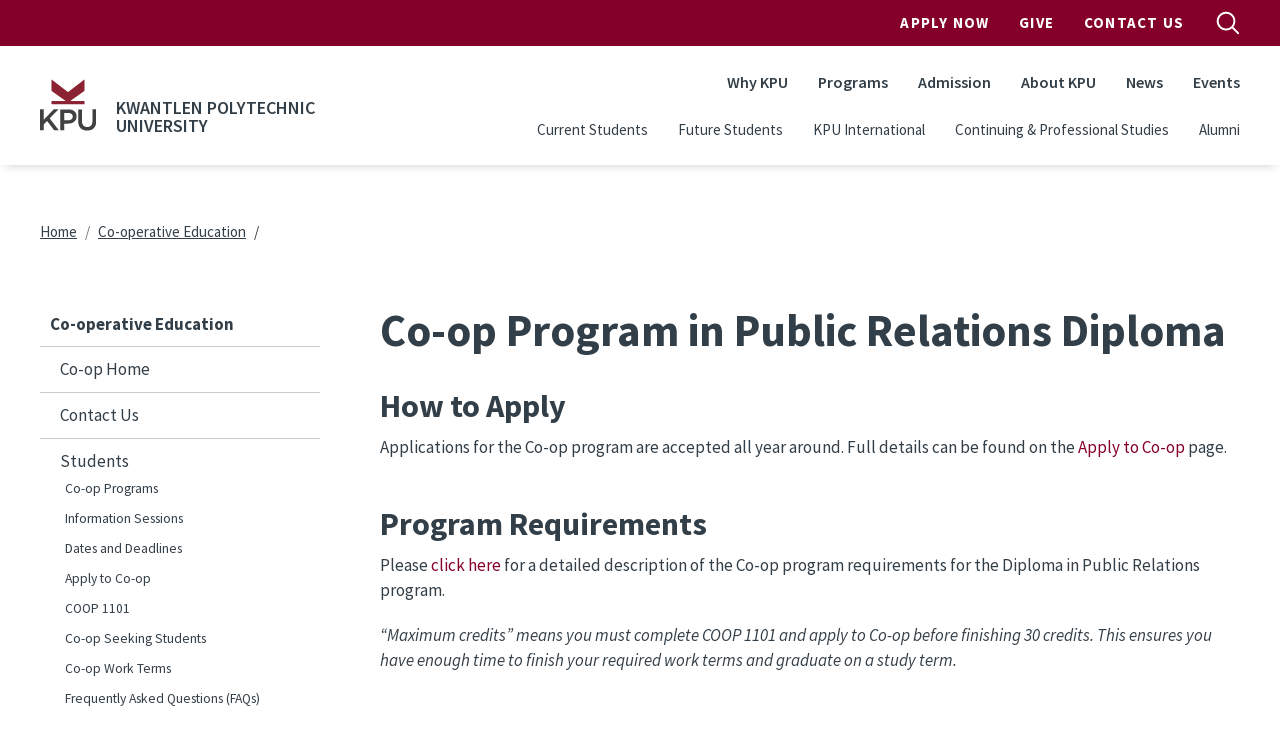

--- FILE ---
content_type: text/html; charset=UTF-8
request_url: https://www.kpu.ca/co-op/pr-diploma
body_size: 32930
content:
<!DOCTYPE html>
<html lang="en" dir="ltr" prefix="content: http://purl.org/rss/1.0/modules/content/  dc: http://purl.org/dc/terms/  foaf: http://xmlns.com/foaf/0.1/  og: http://ogp.me/ns#  rdfs: http://www.w3.org/2000/01/rdf-schema#  schema: http://schema.org/  sioc: http://rdfs.org/sioc/ns#  sioct: http://rdfs.org/sioc/types#  skos: http://www.w3.org/2004/02/skos/core#  xsd: http://www.w3.org/2001/XMLSchema# ">
  <head>
    <meta charset="utf-8" />
<meta name="description" content="How to Apply Applications for the Co-op program are accepted all year around. Full details can be found on the Apply to Co-op page." />
<link rel="canonical" href="https://www.kpu.ca/co-op/pr-diploma" />
<meta name="Generator" content="Drupal 10 (https://www.drupal.org)" />
<meta name="MobileOptimized" content="width" />
<meta name="HandheldFriendly" content="true" />
<meta name="viewport" content="width=device-width, initial-scale=1.0" />
<link rel="icon" href="/themes/custom/kpu/images/favicons/favicon.ico" type="image/vnd.microsoft.icon" />
<link rel="alternate" hreflang="en" href="https://www.kpu.ca/co-op/pr-diploma" />

    <title>Co-op Program in Public Relations Diploma | KPU.ca - Kwantlen Polytechnic University</title>
    <link rel="apple-touch-icon" sizes="180x180" href="/themes/custom/kpu/images/favicons/apple-touch-icon.png">
    <link rel="icon" type="image/png" sizes="32x32" href="/themes/custom/kpu/images/favicons/favicon-32x32.png">
    <link rel="icon" type="image/png" sizes="16x16" href="/themes/custom/kpu/images/favicons/favicon-16x16.png">
    <link rel="mask-icon" href="/themes/custom/kpu/images/favicons/safari-pinned-tab.svg" color="#840029">
    <link rel="shortcut icon" href="/themes/custom/kpu/images/favicons/favicon.ico">
    <meta name="msapplication-TileColor" content="#840029">
    <meta name="msapplication-config" content="/themes/custom/kpu/images/favicons/browserconfig.xml">
    <meta name="theme-color" content="#ffffff">
    <link rel="stylesheet" media="all" href="/sites/default/files/css/css_XeKyQ1my3s7gXl6B7DZBqcuen3OdKvw8f7uXpuc1WoU.css?delta=0&amp;language=en&amp;theme=kpu&amp;include=eJxdzkEOwjAMRNELBXKkyE1GqcGJq9gFwukRZUW370ujydo2Mku-oiEuZAj5j6roQnIxn8K9nmKDGVXYibuW78xALGPfSK50o9cPuo5Gwm-E-7anmg3RQCOvQWjq7qmwZX1gzKgdWSUYO55ckEgwPHJnDzbN0Y67H654S6Y" />
<link rel="stylesheet" media="all" href="/sites/default/files/css/css_wqbitUAigfNiDaoremjzT1ZEWEo1rw2twQKia1s6Dn4.css?delta=1&amp;language=en&amp;theme=kpu&amp;include=eJxdzkEOwjAMRNELBXKkyE1GqcGJq9gFwukRZUW370ujydo2Mku-oiEuZAj5j6roQnIxn8K9nmKDGVXYibuW78xALGPfSK50o9cPuo5Gwm-E-7anmg3RQCOvQWjq7qmwZX1gzKgdWSUYO55ckEgwPHJnDzbN0Y67H654S6Y" />
<link rel="stylesheet" media="all" href="/themes/custom/kpu/dist/css/style.min.css?t9ac9f" />

    <script type="application/json" data-drupal-selector="drupal-settings-json">{"path":{"baseUrl":"\/","pathPrefix":"","currentPath":"node\/25182","currentPathIsAdmin":false,"isFront":false,"currentLanguage":"en"},"pluralDelimiter":"\u0003","suppressDeprecationErrors":true,"gtag":{"tagId":"","consentMode":false,"otherIds":[],"events":[],"additionalConfigInfo":[]},"ajaxPageState":{"libraries":"[base64]","theme":"kpu","theme_token":null},"ajaxTrustedUrl":[],"gtm":{"tagId":null,"settings":{"data_layer":"dataLayer","include_classes":false,"allowlist_classes":"","blocklist_classes":"","include_environment":false,"environment_id":"","environment_token":""},"tagIds":["GTM-WBCTBS"]},"sitewideAlert":{"refreshInterval":15000,"automaticRefresh":false},"csp":{"nonce":"PF_SETXDrId6Rj82mpifag"},"user":{"uid":0,"permissionsHash":"95683e0db5099d1c84dc147a55ce145b3049d8f7419db5dc927046022d9d3b52"}}</script>
<script src="/sites/default/files/js/js_DQ-gnjZwjujrbTqqOqHnkjXkEJRrHk5zgteKPfmJYAM.js?scope=header&amp;delta=0&amp;language=en&amp;theme=kpu&amp;include=eJxdyEsOgDAIANELVTlSg5VQlH5SMOrtdaubSd6kVjqaRc9UCFjbgjqZ3yqVA7fGStGRgd_8PeOG13eWsPcjcjICIxwpBxOnU1aKqDQcpIo_T70s_w"></script>
<script src="//code.jquery.com/jquery-migrate-1.4.1.min.js"></script>
<script src="/modules/contrib/google_tag/js/gtag.js?t9ac9f"></script>
<script src="/modules/contrib/google_tag/js/gtm.js?t9ac9f"></script>

  </head>
  <body class="layout-one-sidebar layout-sidebar-first page-node-25182 path-node node--type-basic-page">
        <a href="#main-content" class="visually-hidden focusable skip-link">
      Skip to main content
    </a>
    <noscript><iframe src="https://www.googletagmanager.com/ns.html?id=GTM-WBCTBS"
                  height="0" width="0" style="display:none;visibility:hidden"></iframe></noscript>
<div data-sitewide-alert role="banner"></div>
      <div class="dialog-off-canvas-main-canvas" data-off-canvas-main-canvas>
    <div id="page-wrapper">

  <div id="page">

    <header id="header" class="header" role="banner" aria-label="Site header">
              <div id="navbarToggleExternalContent" class="search-form js-search-bar collapse">
    <div class="search-form__container">
        <form action="/search" class="search-form__form" accept-charset="UTF-8">
            <input type="search" id="k" name="k" size="30" maxlength="255" class="search-query search-form__input form-control" placeholder="Search">
            <button type="submit" aria-label="search" class="search-form__submit">
                
  <span  class="svg-icon svg-icon--magnifying-glass  svg-icon--md ">
    <svg viewbox="0 0 20 20">
      <use href="/themes/custom/kpu/dist/img/svg-sprite.svg#magnifying-glass"
        xlink:href="/themes/custom/kpu/dist/img/svg-sprite.svg#magnifying-glass"></use>
    </svg>
    Open Search Menu
  </span>
            </button>
            <div class="search-form__radios">
                <div class="form-check form-check-inline">
                    <input class="form-check-input" type="radio" id="edit-search-type-0" name="search_type" value="Site" checked>
                    <label class="form-check-label" for="edit-search-type-0">Site</label>
                    </div>
                    <div class="form-check form-check-inline">
                    <input class="form-check-input" type="radio" id="edit-search-type-1" name="search_type" value="People">
                    <label class="form-check-label" for="edit-search-type-1">People</label>
                    </div>
                    <div class="form-check form-check-inline">
                    <input class="form-check-input" type="radio" id="edit-search-type-2" name="search_type"value="Library">
                    <label class="form-check-label" for="edit-search-type-2">Library</label>
                </div>
            </div>
        </form>
    </div>
</div>


        <div class="site-header">
  <div class="site-header__top">
    <div class="container">
            <nav class="navbar navbar-expand-lg" id="navbar-top">
        <div class="container-fluid">
          
        <ul class="navbar-nav ms-auto header__top">
                  <li class="nav-item">
                <a href="http://www.kpu.ca/apply" class="apply-now-google-click nav-link nav-link-http--wwwkpuca-apply" target="_blank" onclick="ga(&#039;send&#039;, &#039;event&#039;, &#039;Apply_Now&#039;, &#039;Apply&#039;, &#039;Header&#039;);">Apply Now</a>
              </li>
                <li class="nav-item">
                <a href="https://www.kpu.ca/foundation" class="nav-link nav-link-https--wwwkpuca-foundation">Give</a>
              </li>
                <li class="nav-item">
                <a href="/contact" class="nav-link nav-link--contact" data-drupal-link-system-path="node/67">Contact Us</a>
              </li>
      </ul>
    


          <button id="search-top-toggler" class="search-button js-search-button" type="button" data-bs-toggle="collapse" data-bs-target="#navbarToggleExternalContent" aria-expanded="false">
            
  <span  class="svg-icon svg-icon--magnifying-glass  svg-icon--md search-button__open u-screen-reader">
    <svg viewbox="0 0 20 20">
      <use href="/themes/custom/kpu/dist/img/svg-sprite.svg#magnifying-glass"
        xlink:href="/themes/custom/kpu/dist/img/svg-sprite.svg#magnifying-glass"></use>
    </svg>
    Open Search Menu
  </span>
            
  <span  class="svg-icon svg-icon--close  svg-icon--md search-button__close u-screen-reader">
    <svg viewbox="0 0 20 20">
      <use href="/themes/custom/kpu/dist/img/svg-sprite.svg#close"
        xlink:href="/themes/custom/kpu/dist/img/svg-sprite.svg#close"></use>
    </svg>
    Close Search Menu
  </span>
          </button>
        </div>
      </nav>
    </div>
  </div>
  <div class="site-header__bottom">
    <div class="container">
      <nav class="navbar navbar-expand-lg" id="navbar-main">
        <div class="container-fluid">
          <div class="header__logo">
            <a href="/" title="Home" rel="home" class="navbar-brand">
                              <img src="/themes/custom/kpu/logo.svg" class="header__logo-img" alt="KPU Logo" />
                          </a>
                          <span class="header__site-name">Kwantlen Polytechnic University</span>
                        <button id="search-toggler" class="search-button js-search-button" type="button" data-bs-toggle="offcanvas" data-bs-target="#offcanvasNavbar" aria-controls="offcanvasNavbar">
              
  <span  class="svg-icon svg-icon--magnifying-glass  svg-icon--md ">
    <svg viewbox="0 0 20 20">
      <use href="/themes/custom/kpu/dist/img/svg-sprite.svg#magnifying-glass"
        xlink:href="/themes/custom/kpu/dist/img/svg-sprite.svg#magnifying-glass"></use>
    </svg>
    Open Search Menu
  </span>
            </button>
            <button id="navbar-toggler" class="navbar-toggler hamburger-button js-drawer-open" type="button" data-bs-toggle="offcanvas" data-bs-target="#offcanvasNavbar" aria-controls="offcanvasNavbar">
              
  <span  class="svg-icon svg-icon--hamburger  svg-icon--md ">
    <svg viewbox="0 0 20 20">
      <use href="/themes/custom/kpu/dist/img/svg-sprite.svg#hamburger"
        xlink:href="/themes/custom/kpu/dist/img/svg-sprite.svg#hamburger"></use>
    </svg>
    Open Navigation
  </span>
            </button>
          </div>
          <div class="offcanvas offcanvas-end header__top-right" tabindex="-1" id="offcanvasNavbar" aria-labelledby="offcanvasNavbarLabel">
            <div class="offcanvas-header">
              <button id="navbar-close-toggler" type="button" class="ms-auto btn-close btn-close-white" data-bs-dismiss="offcanvas" aria-label="Close"></button>
            </div>
            <div class="offcanvas-body">

              
        <ul class="navbar-nav ms-auto header__top">
                  <li class="nav-item">
                <a href="http://www.kpu.ca/apply" class="apply-now-google-click nav-link nav-link-http--wwwkpuca-apply" target="_blank" onclick="ga(&#039;send&#039;, &#039;event&#039;, &#039;Apply_Now&#039;, &#039;Apply&#039;, &#039;Header&#039;);">Apply Now</a>
              </li>
                <li class="nav-item">
                <a href="https://www.kpu.ca/foundation" class="nav-link nav-link-https--wwwkpuca-foundation">Give</a>
              </li>
                <li class="nav-item">
                <a href="/contact" class="nav-link nav-link--contact" data-drupal-link-system-path="node/67">Contact Us</a>
              </li>
      </ul>
    



              
        <ul class="navbar-nav ms-auto header__main">
                  <li class="nav-item">
                          <a href="/why-choose-kpu" class="nav-link nav-link--why-choose-kpu" data-drupal-link-system-path="node/13178">Why KPU</a>
              </li>
                <li class="nav-item">
                          <a href="/find-your-program" class="nav-link nav-link--find-your-program" data-drupal-link-system-path="node/34023">Programs</a>
              </li>
                <li class="nav-item">
                          <a href="/admission" class="nav-link nav-link--admission" data-drupal-link-system-path="node/9093">Admission</a>
              </li>
                <li class="nav-item">
                          <a href="/about" class="nav-link nav-link--about" data-drupal-link-system-path="node/50">About KPU</a>
              </li>
                <li class="nav-item">
                          <a href="/newsroom" class="nav-link nav-link--newsroom" data-drupal-link-system-path="node/6782">News</a>
              </li>
                <li class="nav-item">
                          <a href="/events" class="nav-link nav-link--events" data-drupal-link-system-path="node/34011">Events</a>
              </li>
      </ul>
    



              
        <ul class="navbar-nav ms-auto header__secondary">
                  <li class="nav-item">
                <a href="/current-students" class="nav-link nav-link--current-students" data-drupal-link-system-path="node/5307">Current Students</a>
              </li>
                <li class="nav-item">
                <a href="/future-students" class="nav-link nav-link--future-students" data-drupal-link-system-path="node/27543">Future Students</a>
              </li>
                <li class="nav-item">
                <a href="/international" class="nav-link nav-link--international" data-drupal-link-system-path="node/27420">KPU International</a>
              </li>
                <li class="nav-item">
                <a href="/cps-2" class="nav-link nav-link--cps-2" data-drupal-link-system-path="node/27419">Continuing &amp; Professional Studies</a>
              </li>
                <li class="nav-item">
                <a href="https://www.kpu.ca/alumni" class="nav-link nav-link-https--wwwkpuca-alumni">Alumni</a>
              </li>
      </ul>
    



            </div>
          </div>
        </div>
      </nav>
    </div>
  </div>
</div>

          </header>

    
    <div id="content-wrapper" class="fullwidth l-content-wrapper">
      <div class="container content-container">
        <div class="page">

          
                                    <section class="l-content-top l-region">
                  <div class="region region-top-content">
    <div id="block-kpu-breadcrumbs" class="block block-system block-system-breadcrumb-block">
  
    
      <div class="content">
      

  <nav role="navigation" aria-labelledby="system-breadcrumb">
    <h2 id="system-breadcrumb" class="visually-hidden">Breadcrumb</h2>
    <ol class="breadcrumb">
                        <li class="breadcrumb-item">
            <a href="/">Home</a>
          </li>
                                <li class="breadcrumb-item">
            <a href="/co-op">Co-operative Education</a>
          </li>
                  </ol>
  </nav>

    </div>
  </div>

  </div>

              </section>
                      
            <div class="l-content">
          <aside class="l-sidebar-first l-region" aria-label="Sidebar" role="complementary">
          <div class="region region-sidebar-first">
    <nav role="navigation" aria-labelledby="block-kpu-coop-menu" id="block-kpu-coop" class="block block-menu navigation menu--kpu-coop sidebar-nav">
      
  <h2 id="block-kpu-coop-menu">Co-operative Education</h2>
  

        
        <ul region="sidebar_first" class="nav">
                  <li class="nav-item">
                <a href="/co-op" class="nav-link nav-link--co-op" data-drupal-link-system-path="node/7006">Co-op Home</a>
              </li>
                <li class="nav-item">
                <a href="https://www.kpu.ca/careercentre/contact" class="nav-link nav-link-https--wwwkpuca-careercentre-contact">Contact Us</a>
              </li>
                <li class="nav-item menu-item--expanded">
                <span title="" class="nav-link nav-link-">Students</span>
                            <ul class="menu">
                    <li class="nav-item">
                <a href="/co-op/programs" class="nav-link nav-link--co-op-programs" data-drupal-link-system-path="node/361">Co-op Programs</a>
              </li>
                <li class="nav-item">
                <a href="/co-op/info-sessions" class="nav-link nav-link--co-op-info-sessions" data-drupal-link-system-path="node/372">Information Sessions</a>
              </li>
                <li class="nav-item">
                <a href="/co-op/dates" class="nav-link nav-link--co-op-dates" data-drupal-link-system-path="node/30793">Dates and Deadlines</a>
              </li>
                <li class="nav-item">
                <a href="/co-op/apply" class="nav-link nav-link--co-op-apply" data-drupal-link-system-path="node/6100">Apply to Co-op</a>
              </li>
                <li class="nav-item">
                <a href="/co-op/1101" class="nav-link nav-link--co-op-1101" data-drupal-link-system-path="node/6735">COOP 1101</a>
              </li>
                <li class="nav-item">
                <a href="/co-op/seekingstudents" class="nav-link nav-link--co-op-seekingstudents" data-drupal-link-system-path="node/37494">Co-op Seeking Students</a>
              </li>
                <li class="nav-item">
                <a href="/co-op/work-terms" class="nav-link nav-link--co-op-work-terms" data-drupal-link-system-path="node/6736">Co-op Work Terms</a>
              </li>
                <li class="nav-item menu-item--collapsed">
                <a href="/co-op/faqs" class="nav-link nav-link--co-op-faqs" data-drupal-link-system-path="node/375">Frequently Asked Questions (FAQs)</a>
              </li>
                <li class="nav-item">
                <a href="/co-op/tuition" class="nav-link nav-link--co-op-tuition" data-drupal-link-system-path="node/6737">Tuition, Fees &amp; Credits</a>
              </li>
                <li class="nav-item">
                <a href="/co-op/resources" class="nav-link nav-link--co-op-resources" data-drupal-link-system-path="node/6546">Co-op Forms / Resources</a>
              </li>
                <li class="nav-item">
                <a href="/co-op/student-testimonials" class="nav-link nav-link--co-op-student-testimonials" data-drupal-link-system-path="node/15132">Student Testimonials</a>
              </li>
                <li class="nav-item">
                <a href="https://www.kpu.ca/co-op/awards" class="nav-link nav-link-https--wwwkpuca-co-op-awards">Co-op Awards</a>
              </li>
      </ul>
    
              </li>
                <li class="nav-item menu-item--expanded">
                <span class="nav-link nav-link-">Employers</span>
                            <ul class="menu">
                    <li class="nav-item">
                <a href="/co-op/why-hire-co-op" class="nav-link nav-link--co-op-why-hire-co-op" data-drupal-link-system-path="node/8325">Why Hire a Co-op Student?</a>
              </li>
                <li class="nav-item">
                <a href="/co-op/programs_employers" class="nav-link nav-link--co-op-programs-employers" data-drupal-link-system-path="node/10252">Co-op Programs</a>
              </li>
                <li class="nav-item">
                <a href="/co-op/post-co-op-job" class="nav-link nav-link--co-op-post-co-op-job" data-drupal-link-system-path="node/6575">Post a Co-op Job</a>
              </li>
                <li class="nav-item">
                <a href="/co-op/hiring-process" class="nav-link nav-link--co-op-hiring-process" data-drupal-link-system-path="node/6739">Hiring Process</a>
              </li>
                <li class="nav-item">
                <a href="/co-op/employer-funding" class="nav-link nav-link--co-op-employer-funding" data-drupal-link-system-path="node/9720">Funding Opportunities</a>
              </li>
      </ul>
    
              </li>
                <li class="nav-item menu-item--expanded">
                <span class="nav-link nav-link-">Faculty</span>
                            <ul class="menu">
                    <li class="nav-item">
                <a href="/co-op/request-information" class="nav-link nav-link--co-op-request-information" data-drupal-link-system-path="node/7386">Request Information / Class Visit</a>
              </li>
                <li class="nav-item">
                <a href="http://www.kpu.ca/careers/hire-student" title="" class="nav-link nav-link-http--wwwkpuca-careers-hire-student">Hire a Student</a>
              </li>
      </ul>
    
              </li>
                <li class="nav-item">
                <a href="/careers" class="nav-link nav-link--careers" data-drupal-link-system-path="node/6226">Career Services</a>
              </li>
                <li class="nav-item">
                <a href="https://www.kpu.ca/careercentre" class="nav-link nav-link-https--wwwkpuca-careercentre">Career Development Centre</a>
              </li>
      </ul>
    


    <div class="jump-menu__icon">
      
  <span  class="svg-icon svg-icon--select-arrows  svg-icon--sm ">
    <svg viewbox="0 0 9 21">
      <use href="/themes/custom/kpu/dist/img/svg-sprite.svg#select-arrows"
        xlink:href="/themes/custom/kpu/dist/img/svg-sprite.svg#select-arrows"></use>
    </svg>
    Open Dropdown Menu
  </span>
    </div>
  </nav>

  </div>

      </aside>
    
    <main class="main-content col l-content-main" id="content" role="main" aria-label="Main content">
      <a id="main-content" tabindex="-1"></a>

      
      
      
      <div class="l-inner-content-main l-region">
          <div class="region region-content">
    <div id="block-kpu-pagetitle" class="block block-core block-page-title-block">
  
    
      <div class="content">
      
  <h1 class="page-title"><span>
  Co-op Program in Public Relations Diploma
</span>
</h1>


    </div>
  </div>
<div id="block-kpu-mainpagecontent" class="block block-system block-system-main-block">
  
    
      <div class="content">
      
<article about="/co-op/pr-diploma" class="node node--type-basic-page node--view-mode-full">

  
    

  
  <div class="node__content">
      <div class="kpu-layout layout layout--onecol" ">
    <div  class="layout__region layout__region--content">
      <div class="block block-layout-builder block-field-blocknodebasic-pagebody">
  
    
      <div class="content">
      
            <div class="clearfix text-formatted field field--name-body field--type-text-with-summary field--label-hidden field__item"><h2><strong>How to Apply</strong></h2><p>Applications for the Co-op program are accepted all year around. Full details can be found on the&nbsp;<a href="https://kpu.ca/co-op/apply" target="_blank">Apply to Co-op&nbsp;</a>page.</p><h2><strong>Program Requirements</strong></h2><p>Please&nbsp;<a href="https://calendar.kpu.ca/programs-az/business/public-relations/public-relations-diploma/#cooprequirementstext" target="_blank">click here</a>&nbsp;for a detailed description of the Co-op program requirements for the&nbsp;Diploma in Public Relations program.</p><p><em>“Maximum credits” means you must complete COOP 1101 and apply to Co-op before finishing 30 credits. This ensures you have enough time to finish your required work terms and graduate on a study term.</em></p><h2><strong>General Program Information</strong></h2><p>Please&nbsp;<a href="https://www.kpu.ca/business/pr" target="_blank" title="Melville School of Business at Kwantlen">click here</a>&nbsp;for a detailed description of what you can expect from the Public Relations Diploma.</p><h2><strong>Public Relations Co-op Employment</strong></h2><p>Public Relations Co-op students are prepared for such roles as:</p><ul><li>Communications and Media Relations Officer</li><li>Events Specialist</li><li>Digital Content Specialist</li><li>Content Writer</li><li>Public Information Officer</li></ul><p><strong>To learn more about the Diploma in Public Relations Co-op Program, please contact </strong><a href="mailto:co-op@kpu.ca"><strong>co-op@kpu.ca</strong></a><strong> / 604-599-2465</strong></p><p style="margin:0cm 0cm 0.0001pt;">&nbsp;</p><p style="margin:0cm 0cm 0.0001pt;">&nbsp;</p></div>
      
    </div>
  </div>

    </div>
  </div>

  </div>

</article>

    </div>
  </div>

  </div>


        
        
      </div>     </main>
  </div> 
          
        </div>       </div>     </div> 
    <button class="back-to-top js-back-to-top">
      
  <span  class="svg-icon svg-icon--top  svg-icon--md ">
    <svg viewbox="0 0 20 20">
      <use href="/themes/custom/kpu/dist/img/svg-sprite.svg#top"
        xlink:href="/themes/custom/kpu/dist/img/svg-sprite.svg#top"></use>
    </svg>
    Top
  </span>
    </button>

          <footer class="site-footer">
  <div class="container">
    <div class="row">
      <div class="col-lg-12">
                <div class="site-footer__top">
          <nav class="quick-links">
            
        <ul class="quick-links__list">
                  <li class="nav-item quick-links__item">
                <a href="/library" class="nav-link quick-links__link nav-link--library" data-drupal-link-system-path="node/31601">Library</a>
              </li>
                <li class="nav-item quick-links__item">
                <a href="/teaching-and-learning" class="nav-link quick-links__link nav-link--teaching-and-learning" data-drupal-link-system-path="node/26308">Teaching &amp; Learning</a>
              </li>
                <li class="nav-item quick-links__item">
                <a href="/research" class="nav-link quick-links__link nav-link--research" data-drupal-link-system-path="node/10899">Research</a>
              </li>
                <li class="nav-item quick-links__item">
                <a href="https://mykpu.ca/" class="nav-link quick-links__link nav-link-https--mykpuca-">myKPU</a>
              </li>
                <li class="nav-item quick-links__item">
                <a href="/current-students" class="nav-link quick-links__link nav-link--current-students" data-drupal-link-system-path="node/5307">Services</a>
              </li>
                <li class="nav-item quick-links__item">
                <a href="/faculty-staff" class="nav-link quick-links__link nav-link--faculty-staff" data-drupal-link-system-path="node/721">Faculty &amp; Staff</a>
              </li>
                <li class="nav-item quick-links__item">
                <a href="/beyondtheclassroom" class="nav-link quick-links__link nav-link--beyondtheclassroom">Employers</a>
              </li>
                <li class="nav-item quick-links__item">
                <a href="/hr" class="nav-link quick-links__link nav-link--hr" data-drupal-link-system-path="node/26186">Work at KPU</a>
              </li>
      </ul>
    


          </nav>

          <div class="site-footer__contact">
            <h3 class="site-footer__title">General Information</h3>
            <a class="site-footer__telephone" href="tel:604-599-2000">604-599-2000</a>
          </div>

          <div class="site-footer__contact">
            <h3 class="site-footer__title">Mailing Address</h3>
            <address class="site-footer__address">
              12666 72 Avenue<br />
Surrey, BC V3W 2M8
            </address>
          </div>

          <nav class="campus-nav">
                                                      <h3 class="site-footer__title">Our Campuses</h3>
                  <ul class="campus-nav__list">
                                          <li class="campus-nav__item"><a href="/civicplaza" class="campus-nav__link">KPU Civic Plaza</a></li>
                                          <li class="campus-nav__item"><a href="/langley" class="campus-nav__link">KPU Langley</a></li>
                                          <li class="campus-nav__item"><a href="/richmond" class="campus-nav__link">KPU Richmond</a></li>
                                          <li class="campus-nav__item"><a href="/surrey" class="campus-nav__link">KPU Surrey</a></li>
                                          <li class="campus-nav__item"><a href="/tech" class="campus-nav__link">KPU Tech</a></li>
                                      </ul>
                                                          <ul class="campus-nav__list">
                      <li class="campus-nav__item"><a href="https://www.kpu.ca/sustainability/getting-to-kpu" class="campus-nav__link">Getting to KPU</a></li>
                  </ul>
                                    </nav>
        </div>

        <div class="site-footer__bottom">
          <div class="social-media">
                          <a href="https://www.facebook.com/kwantlenU" class="button social-media__link">
                
  <span  class="svg-icon svg-icon--facebook  svg-icon--xsm ">
    <svg viewbox="0 0 20 20">
      <use href="/themes/custom/kpu/dist/img/svg-sprite.svg#facebook"
        xlink:href="/themes/custom/kpu/dist/img/svg-sprite.svg#facebook"></use>
    </svg>
    facebook
  </span>
              </a>
                          <a href="https://twitter.com/kwantlenu" class="button social-media__link">
                
  <span  class="svg-icon svg-icon--twitter  svg-icon--xsm ">
    <svg viewbox="0 0 20 20">
      <use href="/themes/custom/kpu/dist/img/svg-sprite.svg#twitter"
        xlink:href="/themes/custom/kpu/dist/img/svg-sprite.svg#twitter"></use>
    </svg>
    twitter
  </span>
              </a>
                          <a href="https://www.instagram.com/kwantlenu/" class="button social-media__link">
                
  <span  class="svg-icon svg-icon--instagram  svg-icon--xsm ">
    <svg viewbox="0 0 20 20">
      <use href="/themes/custom/kpu/dist/img/svg-sprite.svg#instagram"
        xlink:href="/themes/custom/kpu/dist/img/svg-sprite.svg#instagram"></use>
    </svg>
    instagram
  </span>
              </a>
                      </div>
          <div class="site-footer__bottom-content">
            <nav class="privacy-nav">
              
        <ul class="privacy-nav__list">
                  <li class="privacy-nav__item">
                <a href="/website-feedback" title="" class="privacy-nav__link" data-drupal-link-system-path="node/4293">Website Feedback</a>
              </li>
                <li class="privacy-nav__item">
                <a href="/accessibility" class="privacy-nav__link" data-drupal-link-system-path="node/9309">Accessibility</a>
              </li>
                <li class="privacy-nav__item">
                <a href="/ogc/foi" class="privacy-nav__link" data-drupal-link-system-path="node/30563">Privacy Policy</a>
              </li>
                <li class="privacy-nav__item">
                <a href="/campus-risk-security" class="privacy-nav__link" data-drupal-link-system-path="node/30606">Campus Risk and Security</a>
              </li>
                <li class="privacy-nav__item">
                <a href="/contact" class="privacy-nav__link" data-drupal-link-system-path="node/67">Contact</a>
              </li>
                <li class="privacy-nav__item">
                <a href="/social-media-directory" class="privacy-nav__link" data-drupal-link-system-path="node/11417">Social Media</a>
              </li>
                <li class="privacy-nav__item">
                <a href="https://www.kpu.ca/hui/communicable-disease-prevention" class="privacy-nav__link">Communicable Disease Prevention Plan</a>
              </li>
      </ul>
    


            </nav>
            <p class="site-footer__copyright">
              &copy; 2026 - Kwantlen Polytechnic University
            </p>
          </div>
          <div class="site-footer__logo">
          
  <span  class="svg-icon svg-icon--logo text-white svg-icon--xl ">
    <svg viewbox="0 0 20 20">
      <use href="/themes/custom/kpu/dist/img/svg-sprite.svg#logo"
        xlink:href="/themes/custom/kpu/dist/img/svg-sprite.svg#logo"></use>
    </svg>
    logo
  </span>
          </div>
        </div>
      </div>
    </div>
  </div>
      <div class="site-footer__acknowledgement">
      <div class="site-footer__acknowledgement-message"><p>We at Kwantlen Polytechnic University respectfully acknowledge that we live, work and study in a region that overlaps with the unceded traditional and ancestral First Nations territories of the xʷməθkʷəy̓əm (Musqueam), qi̓&nbsp;&nbsp;cə̓&nbsp;&nbsp;y̓ (Katzie), SEMYOME (Semiahmoo), scə̓&nbsp;&nbsp;waθən (Tsawwassen), qiqéyt (Qayqayt), and kwikwəƛ̓ə̓&nbsp;&nbsp;m (Kwikwetlem); and with the lands of the qw̓&nbsp;&nbsp;ɑ:nƛ̓ə̓&nbsp;&nbsp;n̓ (Kwantlen First Nation), which gifted its name to this university.</p></div>
    </div>
  </footer>
    
  </div> 
</div> 
  </div>

    
    <script src="/sites/default/files/js/js_4dodCnseGiSPg8i9KApPbSAWcBvbklKcBzes0swbSUg.js?scope=footer&amp;delta=0&amp;language=en&amp;theme=kpu&amp;include=eJxdyEsOgDAIANELVTlSg5VQlH5SMOrtdaubSd6kVjqaRc9UCFjbgjqZ3yqVA7fGStGRgd_8PeOG13eWsPcjcjICIxwpBxOnU1aKqDQcpIo_T70s_w"></script>
<script src="/themes/custom/kpu/dist/js/global.min.js?v=10.5.6"></script>
<script src="/sites/default/files/js/js_OTbUjsaizm_zMIlWRd58GneVAEd4Xvr7ig9aq-KVk4g.js?scope=footer&amp;delta=2&amp;language=en&amp;theme=kpu&amp;include=eJxdyEsOgDAIANELVTlSg5VQlH5SMOrtdaubSd6kVjqaRc9UCFjbgjqZ3yqVA7fGStGRgd_8PeOG13eWsPcjcjICIxwpBxOnU1aKqDQcpIo_T70s_w"></script>

  </body>
</html>
